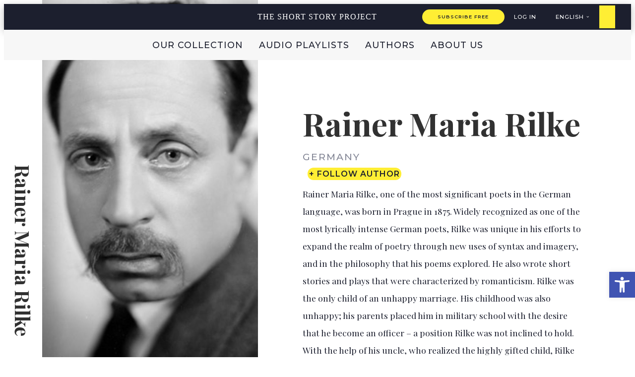

--- FILE ---
content_type: text/css
request_url: https://shortstoryproject.com/wp-content/themes/bootscore-child/style.css?ver=202601151626
body_size: 13453
content:
/*
 Theme Name:   Bootscore Child
 Description:  Bootscore Child Theme
 Author:       Bootscore
 Author URI:   https://bootscore.me
 Template:     bootscore
 Version:      6.0.0
 Requires at least: 5.0
 Tested up to: 6.6
 Requires PHP: 7.4
 License: MIT License
 License URI: https://github.com/bootscore/bootscore-child/blob/main/LICENSE
 Text Domain:  bootscore
*/

/*
All style editing is done via /assets/scss/_bootscore_custom.scss
*/

/* Fonts  */
@import url("https://fonts.googleapis.com/css2?family=Playfair+Display:ital,wght@0,400..900;1,400..900&display=swap");
@import url("https://fonts.googleapis.com/css2?family=Montserrat:ital,wght@0,100..900;1,100..900&family=Playfair+Display:ital,wght@0,400..900;1,400..900&display=swap");
@import url("https://fonts.googleapis.com/css2?family=Assistant:wght@200..800&display=swap");
@import url("https://fonts.googleapis.com/css2?family=Assistant:wght@200..800&family=Frank+Ruhl+Libre:wght@300..900&display=swap");
/*@import url("/wp-content/themes/bootscore-child/assets/fonts/MargaliotMFW-Bold.woff2");*/

@font-face {
  font-family: "Margaliot";
  src: url("assets/fonts/Margaliot-Medium.woff2") format("woff2");
  font-weight: 400;
  font-style: normal;
}

@font-face {
  font-family: "Margaliot";
  src: url("assets/fonts/Margaliot-Medium.woff2") format("woff2");
  font-weight: 500;
  font-style: normal;
}

@font-face {
  font-family: "Margaliot";
  src: url("assets/fonts/Margaliot-Bold.woff2") format("woff2");
  font-weight: 600;
  font-style: normal;
}
@font-face {
  font-family: "Margaliot";
  src: url("assets/fonts/Margaliot-Bold.woff2") format("woff2");
  font-weight: 700;
  font-style: normal;
}

@font-face {
  font-family: "Margaliot";
  src: url("assets/fonts/Margaliot-Italic.woff2") format("woff2");
  font-weight: 400;
  font-style: italic;
}

:root {
  --color-primary-bg: #1c1f2e;
  --color-secondary-bg: #fff;
  --color-third-bg: #85e9e1;
  --color-fourth-bg: #f7f7f7;
  --color-fifth-bg: #ffee34;
  --color-primary-text: #1c1f2e;
  --color-secondary-text: #fff;
  --color-gold-text: #D49149;
  --color-gray-text: #848796;
  --color-notif-success: #3c763d;
  --background-notif-success: #dff0d8;
  --border-notif-success: #cae6be;
  --color-notif-warning: #8a6d3b;
  --background-home: #F6F4F1;
  --background-notif-warning: #fcf8e3;
  --border-notif-warning: #f9f0c3;
  --main-background-color: #F6F4F1;
  --color-filter-first: #f1f1f1;
  --color-light: #ffffff;
  --color-border: #cecece;

  --font-family-primary: "Montserrat", sans-serif;
  --font-family-secondary: "Playfair Display", sans-serif;
  --font-family-third: "Assistant", sans-serif;
  --font-family-custom-first: "Margaliot", sans-serif;

  --border-color-primary: #1c1f2e;
  --button-border-radius: 50px;
  --button-padding: 0.4em 2em;
  --text-shadow-default: 0px 0px 10px rgba(0, 0, 0, 0.3);
  --background-gradient-overlay: linear-gradient(180deg,
      #1c1f2e00 0%,
      #1c1f2e 92%);

  --font-weight-thin: 100;
  --font-weight-extra-light: 200;
  --font-weight-light: 300;
  --font-weight-normal: 400;
  --font-weight-medium: 500;
  --font-weight-semibold: 600;
  --font-weight-bold: 700;
  --font-weight-extra-bold: 800;
  --font-weight-black: 900;

  --font-size-xxs: 0.5em;
  /* +- 8px */
  --font-size-xs: 0.6em;
  /* +- 9.6px */
  --font-size-s: 0.7em;
  /* +- 12px */
  --font-size-sm: 0.8em;
  /* +- 12.8px */
  --font-size-md-sm: 0.9em;
  /* +- 14px */
  --font-size-base: 1em;
  /* +- 16px */
  --font-size-md: 1.1em;
   /* +- 18px */
  --font-size-md-lg: 1.15em;
  /* +- 19px */
  --font-size-lg: 1.2em;
  /* +- 20px */
  --font-size-xl-sm: 1.4em;
  /* +- 22.4px */
  --font-size-xl: 1.5em;
  /* +- 24px */
  --font-size-xl-lg: 1.6em;
  /* +- 25.6px */
  --font-size-xxl: 1.75em;
  /* +- 28px */
  --font-size-2xl: 1.9em;
  /* +- 30.4px */
  --font-size-3xl: 2em;
    /* +- 32px */
  --font-size-2-5xl: 2.3em;
  /* +- 32px */
  --font-size-4xl: 2.3em;
  
  /* +- 36px */
  --font-size-5xl: 2.5em;
  /* +- 40px */
  --font-size-5-5xl: 2.75em;
  /* +- 44px */
  --font-size-6xl: 3em;
  /* +- 48px */
  --font-size-7xl: 3.5em;
  /* +- 56px */
  --font-size-8xl: 4em;
  /* +- 64px */
  --font-size-9xl: 4.5em;
  /* +- 72px */

}


.highlighterd_yellow {
  background: var(--color-fifth-bg);
  padding: 0 0.1em;
}

html[lang="ar"]:root,
html[lang="he-IL"]:root {
  --font-size-xxs: 0.6em;
  /* ~9.6px */
  --font-size-xs: 0.7em;
  /* ~11.2px */
  --font-size-s: 0.85em;
  /* ~13.6px */
  --font-size-sm: 0.95em;
  /* ~15.2px */

  --font-size-base-rtl: 1em;
  /* ~19.2px */
  --font-size-md-sm: 1.1em;
  /* ~17.6px */
  --font-size-base: 1.2em;
  /* ~19.2px */
  --font-size-md-lg: 1.25em;
  /* +- 19px */
  --font-size-md: 1.35em;
  /* ~21.6px */
  --font-size-lg: 1.5em;
  /* ~24px */
  --font-size-xl-sm: 1.7em;
  /* ~27.2px */
  --font-size-xl: 1.9em;
  /* ~30.4px */
  --font-size-xl-lg: 2.1em;
  /* ~33.6px */
  --font-size-xxl: 2em;
  /* ~38.4px */
  --font-size-2-5xl: 2.5em;
    /* ~38.4px */
  --font-size-2xl: 2.6em;
  /* ~41.6px */
  --font-size-3xl: 2.9em;
  /* ~46.4px */
  --font-size-4xl: 3.2em;
  /* ~51.2px */
  --font-size-5xl: 3.5em;
  /* ~56px */
  --font-size-5-5xl: 3.75em;
  /* +- 60px */
  --font-size-6xl: 4em;
  /* ~64px */
  --font-size-7xl: 4.5em;
  /* ~72px */
  --font-size-8xl: 5.2em;
  /* ~83.2px */
  --font-size-9xl: 5.8em;
  /* ~92.8px */


}



html[lang="he-IL"] {
  --font-family-primary: "Assistant", sans-serif;
  --font-family-secondary: "Margaliot", sans-serif;
}

html[lang="ar"] {
  --font-family-primary: "Assistant", Sans-serif;
  --font-family-secondary: "Assistant", Sans-serif;
}

.font-montserrat {
  font-family: var(--font-family-primary);
}

.font-playfair {
  font-family: "Playfair Display", Sans-serif;
}

.no-body-scroll {
  overflow: hidden;

  .search-button .mobile-only,
  .header-title .mobile-only {
    display: none;
  }
}

h1:not([class]),
h2:not([class]),
h3:not([class]),
h4:not([class]),
h5:not([class]),
p:not([class]) {
  padding: 0;
  margin: 0;
}

.reset-filter-button {
  cursor: pointer;
}

.ssp-site-content {
  background: var(--main-background-color);
}
.max-2560 {
  max-width: 2560px;
  margin: 0 auto;
}

.max-2828 {
  max-width: 2828px;
  margin: 0 auto;
}

.pt-3rem {
  padding-top: 3rem;
}

.pt-4rem {
  padding-top: 4rem;
}
/*** country tags bg color ***/

.editors_choice_country, .story_country_tag {
    background-color: #897E01; /* default */
}

.country_tag_bg_1 {
  background-color: #554BDE;
}
.country_tag_bg_2 {
  background-color: #22A2FD;
}
.country_tag_bg_3 {
  background-color: #8B4BDE;
}
.country_tag_bg_4 {
  background-color: #DC4BDE;
}
.country_tag_bg_5 {
  background-color: #897E01;
}
.country_tag_bg_6 {
  background-color: #C71316;
}
.country_tag_bg_7 {
  background-color: #0BA8BA;
}
.country_tag_bg_8 {
  background-color: #0B7DBA;
}
.country_tag_bg_9 {
  background-color: #0E9568;
}

/* Animation : */

.raise-animation {
  transition: transform 0.5s ease;

  &:hover {
    transform: translateY(-0.5em);
  }
}

@keyframes icon-rotate {
  0% {
    transform: rotate(-25deg);
  }

  100% {
    transform: rotate(25deg);
  }
}

.animate-icon-rotate {
  animation: icon-rotate 1s linear alternate-reverse infinite;
  transform-origin: center;
}

/* Arrow Pulse */
@keyframes arrow-pulse {
  0% {
    transform: scale(0.93);
  }

  100% {
    transform: scale(1.07);
  }
}

.arrow-pulse {
  animation: arrow-pulse 1s ease-in-out 1s infinite alternate none running;
}

/* Button Pulse */

@keyframes button-pulse {

  0%,
  100% {
    transform: scale(1);
  }

  50% {
    transform: scale(1.03);
  }
}

.button-pulse {
  animation: button-pulse 2s infinite;
}

/* Headphones Pulse */

@keyframes headphones {
  0% {
    transform: scale(0.93);
  }

  100% {
    transform: scale(1.07);
  }
}

.headphones-pulse {
  animation: headphones 1s infinite ease-in-out alternate;
}

/* Animate Arrow Bounce */

@keyframes bounce-arrow {
  0% {
    transform: translateY(0);
    /* Initial position */
  }

  70% {
    transform: translateY(8px);
    /* Smooth downward motion */
    animation-timing-function: ease-in;
    /* Slow down as it moves down */
  }

  100% {
    transform: translateY(0);
    /* Fast upward motion */
    animation-timing-function: ease-out;
    /* Speed up as it moves up */
  }
}

.animate-arrow-bounce {
  animation: bounce-arrow 1.5s infinite;
}

/* Animate Button Pulse */

@keyframes button-dance {

  5%,
  50% {
    transform: scale(1);
  }

  10% {
    transform: scale(0.9);
  }

  15% {
    transform: scale(1.15);
  }

  20% {
    transform: scale(1.15) rotate(-5deg);
  }

  25% {
    transform: scale(1.15) rotate(5deg);
  }

  30% {
    transform: scale(1.15) rotate(-3deg);
  }

  35% {
    transform: scale(1.15) rotate(2deg);
  }

  40% {
    transform: scale(1.15) rotate(0);
  }
}

@keyframes button-hover-pulse {
  50% {
    transform: scale(1.1);
  }
}

.animate-button-pulse {
  animation: button-dance 4s infinite;
  /* Анимация по умолчанию */
  transition: transform 0.3s ease;
  /* Плавный переход при наведении */

  &:hover {
    animation: button-hover-pulse 0.5s infinite;
    /* Анимация пульсации */
  }
}

/* Animate Button Rotate */

@keyframes button-rotate-hover {
  0% {
    transform: rotate(0deg) translate3d(0, 0, 0);
  }

  25% {
    transform: rotate(3deg) translate3d(0, 0, 0);
  }

  50% {
    transform: rotate(-3deg) translate3d(0, 0, 0);
  }

  75% {
    transform: rotate(1deg) translate3d(0, 0, 0);
  }

  100% {
    transform: rotate(0deg) translate3d(0, 0, 0);
  }
}

@keyframes button-hover-text {
  0% {
    transform: translate3d(0, 0, 0) translateZ(0);
  }

  25% {
    transform: translate3d(4px, 0, 0) translateZ(0);
  }

  50% {
    transform: translate3d(-3px, 0, 0) translateZ(0);
  }

  75% {
    transform: translate3d(2px, 0, 0) translateZ(0);
  }

  100% {
    transform: translate3d(0, 0, 0) translateZ(0);
  }
}

.animate-button-rotate:hover {
  animation: button-rotate-hover 0.7s ease-in-out both;

  p {
    animation: button-hover-text 0.7s ease-in-out both;
  }
}

/* *----------------------* */

/* Default Classes */
.opacity-0 {
  opacity: 0;
  pointer-events: none;
}

.ssp-page-background {
  background-color: var(--main-background-color);
}

.link-tile-wrap {
  cursor: pointer;

  & .proposed-story-title,
  .slide-backout-image,
  .slide-title,
  .author-card__link,
  .author-card__image,
  .author-card__name,
  .audio-card__image {
    cursor: pointer;
  }
}

.hover-highlight {
  cursor: pointer;
  transition: 0.8s;

  &:hover {
    color: #1c1f2e;
    fill: #1c1f2e;
    background-color: #85e9e1;
  }
}

.link-genre {
  font-family: var(--font-family-primary);
  color: var(--color-primary-bg);
  text-decoration: none;
  font-size: var(--font-size-base);
}

.reset-wrapper {
  display: flex;
  align-items: center;
  justify-content: center;
  margin-bottom: 40px;

  .reset-filter-button {
    background: transparent;
    text-transform: uppercase;
    border-width: 0px;
    font-family: var(--font-family-primary);
    font-size: var(--font-size-base);
    letter-spacing: 1px;
  }
}

.audio-icon,
.ssp-icon {
  height: 24px;
  width: 24px;
}

.white-button,
.yellow-button {
  text-decoration: none;
  border-radius: var(--button-border-radius);
  background-color: var(--color-fifth-bg);
  text-transform: uppercase;
  color: #1c1f2e;
  font-family: var(--font-family-primary);
  font-weight: var(--font-weight-semibold);
  text-align: center;
  border: solid #02010100;
  letter-spacing: 1px;
}

.white-button {
  background-color: var(--color-secondary-bg);
}

.nav-link,
.link {
  text-decoration: none;
  text-transform: uppercase;
  color: #fff;
  letter-spacing: 1px;
}

.mobile-only {
  display: none;
}

.desktop-only {
  display: flex;
}

.offcanvas-header {
  display: none;
}

.ssp-pagination-wrap {
  margin-bottom: 2rem;
}

.ssp-pagination {
  display: flex;
  justify-content: center;
  gap: 16px;
  flex-wrap: wrap;
  width: 100%;

  .page-numbers {
    &:not(.dots) {
      border-radius: 50px;
      border: none;
      background-color: #ffee34;
      padding: 6px 14px;
      color: var(--color-primary-text);
      text-decoration: none;
      font-family: var(--font-family-primary);
      font-size: var(--font-size-md-sm);
      font-weight: var(--font-weight-semibold);

      &:hover {
        background-color: #85e9e1;
      }
    }
  }

  .page-numbers:not(.dots).current {
    cursor: pointer;
    background-color: #85e9e1;
  }

  .dots {
    align-content: center;
  }
}

.add_archive_story {
  position: absolute;
  left: 2rem;
  top: 2rem;
  z-index: 2;
}

.short_text_content {
  position: absolute;
  bottom: 0;
  width: 100%;
  padding: 1rem;
  background-color: rgba(0, 0, 0, 0.5);
  height: auto;
  box-sizing: border-box;
  z-index: 1;
  font-size: var(--font-size-lg);
  text-align: start;

  opacity: 0;
  transform: translateY(100%);
  transition: opacity 0.5s ease, transform 0.5s ease;
  pointer-events: none;
}

html[lang="ar"],
html[lang="he-IL"] {
  .add_archive_story {
    right: 2rem;
    left: unset;
    top: 2.5rem;
  }

  .short_text_content {
    font-size: var(--font-size-base);
    font-family: var(--font-family-primary);
  }
}

@media (min-width: 768px) {
  .hover_story_info {
    &:hover {

      .short_text_content {
        opacity: 1;
        transform: translateY(0);
        pointer-events: auto;
      }
    }
  }
}

@media (max-width: 1024px) {
  .add_archive_story {
    top: 1rem;
    left: 1rem;
  }

  html[lang="ar"],
  html[lang="he-IL"] {
    .add_archive_story {
      right: 1rem;
      top: 1rem;
    }
  }
}

@media (max-width: 768px) {
  .mobile-hidden {
    display: none;
  }

  .mobile_story_info {
    .add_archive_story {
      display: block;
    }

    .short_text_content {
      opacity: 1;
      transform: translateY(0);
      pointer-events: auto;
    }
  }
}

/* *------------------* */

/* Common Blocks : */
#page {
    min-height: 100vh;
    display: flex;
    flex-direction: column;
    justify-content: space-between;
}

#content {
flex-grow: 1
}
/* SSP Slide */

html[lang="he-IL"] {
  .slide-country-label {
    right: 0;
    left: unset;
  }
}

.ssp-slide {
  box-sizing: border-box;
  display: flex;
  min-height: 320px;
  background-color: var(--color-fourth-bg);
  transition: 0.4s;

  &:hover {
    box-shadow: 0px 25px 50px -4px rgba(47.99999999999999, 61.00000000000001, 81.99999999999999, 0.26);
  }
}

.slide-image {
  display: flex;
  background-repeat: no-repeat;
  background-position: center;
  background-size: cover;
  width: 50%;
  position: relative;
}

.slide-backout-image {
  background-image: linear-gradient(180deg,
      #f7f7f700 15%,
      var(--color-primary-bg) 92%);
  opacity: 0.89;
  width: 100%;
  display: flex;
  align-items: flex-end;
  text-decoration: none;
  color: var(--color-primary-bg);
  padding: 10px;
}

.slide-country-label {
  background-color: var(--color-secondary-bg);
  opacity: 0.8;
  position: absolute;
  top: 20px;
  left: 0;
  padding: 4px 8px;
  font-family: var(--font-family-primary);
  font-weight: var(--font-weight-normal);
  font-size: var(--font-size-base);
}

.read-time-swiper {
  width: 30%;
  font-family: var(--font-family-primary);
  font-size: var(--font-size-md-sm);
  font-weight: var(--font-weight-medium);
  display: flex;
  color: var(--color-secondary-text);
  gap: 8px;
  align-items: center;

  .ssp-icon {
    height: 23px;
  }
}

.slide-content {
  box-sizing: border-box;
  width: 50%;
  display: flex;
  flex-direction: column;
  justify-content: space-between;
  padding: 1.4em 1em;
  background-color: var(--color-secondary-bg);
}

.slide-author {
  display: block;
  color: var(--color-primary-text);
  font-family: var(--font-family-primary);
  font-size: var(--font-size-md-sm);
  font-weight: var(--font-weight-medium);
  text-transform: uppercase;
  line-height: 1.3em;
  letter-spacing: 1px;
  text-decoration: none;
}

.slide-title {
  display: block;
  font-family: var(--font-family-secondary);
  color: var(--color-primary-text);
  font-size: var(--font-size-xl-sm);
  font-weight: var(--font-weight-extra-bold);
  letter-spacing: 0.3px;
  text-decoration: none;
  word-break: break-word;
  -webkit-line-clamp: 4;
  -webkit-box-orient: vertical;
  overflow: hidden;
  display: -webkit-box;
}

.slide-tags {
  display: block;
  font-family: var(--font-family-primary);
  font-size: var(--font-size-md-sm);
}

.slide-button {
  display: flex;
  margin-top: 16px;
  font-size: var(--font-size-sm);
  padding: 4px;
  justify-content: center;
  width: 50%;
  padding: 0.1em;
}

@media (max-width: 768px) {
  .ssp-slide {
    flex-direction: column;
  }

  .slide-image {
    width: 100%;
    min-height: 36vh;
  }

  .slide-content {
    width: auto;
  }

  .slide-button {
    display: none;
  }
}

/* Story Swiper */

.ssp_story_swiper {
  width: 100%;

  .story_swiper_wrapper {
    display: flex;
    align-items: center;
    min-height: 500px;

    .ssp-story_slide {
      display: flex;
      transition: all 0.3s;
      padding: 1rem;
      justify-content: space-between;

      &:hover {
        opacity: 1;

        .story_item_name {
          display: block;
        }
      }

      .story_item_name {
        max-height: 195px;
        font-size: var(--font-size-xl);
        display: -webkit-box;
        -webkit-line-clamp: 1;
        line-clamp: 1;
        -webkit-box-orient: vertical;
        overflow: hidden;
      }

      .story_item_writer_link {
        color: var(--color-secondary-text);
        text-decoration: none;

        &:hover {
          text-decoration: underline;
        }
      }

      .story_item_time {
        font-size: var(--font-size-base);
      }
    }
  }
}


.ssp_story_swiper_new {
  width: 100%;
  font-family: var(--font-family-primary);
  transition: all 0.3s;

  .story_item_info_wrap {
    position: relative;
    bottom: 0;
    transition: all 0.3s;

    p{
      padding-bottom: 2px;
    }
  }

  .story_swiper_wrapper {
    display: flex;
    align-items: center;
    /* min-height: 360px; */
    min-height: 304px;

    .ssp-story_slide {
      display: flex;
      /*transition: all 0.3s;*/
      padding: 0.8rem 0;

      &:hover {
        opacity: 1;

        .story_item_name {
          /*display: block;*/
        }
      }

      .story_item_name {
        max-height: 48px;
        font-size: var(--font-size-lg);
        display: -webkit-box;
        -webkit-line-clamp: 2;
        line-clamp: 2;
        -webkit-box-orient: vertical;
        overflow: hidden;
        font-family: var(--font-family-primary);
      }

      .story_item_writer_link {
        color: var(--color-gold-text);
        text-decoration: none;
        font-size: var(--font-size-sm);
        letter-spacing: 0.15em;

        &:hover {
          text-decoration: underline;
        }
      }

      .story_item_countries {
        font-size: var(--font-size-base);
        font-family: var(--font-family-primary);
      }

      .story_item_time {
        font-size: var(--font-size-base);
      }
    }
  }

  .story_item_image_wrap{
    position: relative;
    width: 100%;
    height: 100%;
    max-width: 145px;
    max-height: 145px;
    margin-bottom: 1rem;
    aspect-ratio: 1/1;
  }

  .story_item_image{
    width: 100%;
    height: 100%;
    border-radius: 50%;
    overflow: hidden;
  }

  .story_item_image img {
    width: 100%;
    height: 100%;
    object-fit: cover;
    border-radius: 50%;
    transition: all 0.3s ease;
  }
  .story_item_listen {
    width: 30px;
    height: 30px;
    position: absolute;
    top: 8%;
    right: 8%;
  }  
  .story_item_listen img {
    width: 100%;
    height: 100%;
    transition: all 0.3s ease;

  }
}
.ssp-story_item_new:hover .story_item_image > img{
    transform: scale(1.2);
    z-index: 10;
    opacity: 1;
}

.ssp-story_item_new:hover .story_item_listen > img{
    transform: scale(0.9);
    z-index: 10;
    opacity: 1;
}

.ssp-story_item_new:hover .story_item_info_wrap{
  bottom: 0.6em;
}

@media (min-width: 768px) {
  .ssp_story_swiper .story_swiper_wrapper .ssp-story_slide:hover {
    transform: scale(1.2);
    z-index: 10;
    opacity: 1;
  }

  .ssp_story_swiper_new .story_swiper_wrapper .ssp-story_slide:hover {

  }
}

@media (max-width: 768px) {
  .ssp_story_swiper {

    .story_swiper_wrapper {
      min-height: 400px;
    }
  }

  /* .ssp_story_swiper_new {

    .story_swiper_wrapper {
      min-height: 316px;
    }
  } */
}

/* Playlist and Subscription Blocks */

/* Playlist Swiper */
.ssp_playlist_swiper {
  width: 100%;

  .playlist_swiper_wrapper {
    display: flex;
    align-items: center;
    min-height: 380px;
  }
}

.ssp_playlist_swiper .ssp-playlist_slide {
  background-repeat: no-repeat;
  background-position: center;
  background-size: cover;
  display: flex;
  min-height: 200px;
  aspect-ratio: 1 / 0.6;
  transition: all 0.5s ease;
  align-items: end;
  padding: 1em;
  box-sizing: border-box;
  gap: 8px;
  text-decoration: none;
}

.ssp_playlist_swiper_new {
  position: relative;
  width: 100%;
}

.ssp_playlist_swiper_new .ssp-playlist_slide.ssp-playlist_slide_new {
  display: flex;
  flex-direction: column;
  align-items: start;
  gap: 8px;
  align-items: end;
  padding: 0em;
  box-sizing: border-box;

  text-decoration: none;
  /*transition: all 0.5s ease;*/
}
.ssp-playlist_slide_new .playlist-slide-image-wrap {
  height: 162px;
  width: 162px;
  margin: 0 auto;
  position: relative;
}

@media (max-width: 767px) {
.ssp-playlist_slide_new .playlist-slide-image-wrap {
  height: 200px;
  width: 200px;
}
}

.ssp-playlist_slide_new .playlist-slide-image {
  object-fit: cover;
  width: 80%;
  height: 80%;
  border-radius: 20px;
  position: absolute;
  bottom: 0;
  transition: all 0.3s ease-in-out;
}
img.playlist-slide-image.image-layer-1 {
  left: 10%;
  z-index: 8;
}
img.playlist-slide-image.image-layer-2 {
  bottom: 11%;
  left: 22%;
  z-index: 5;
  left: 10%;
  transform: scale(0.9);
}
img.playlist-slide-image.image-layer-3 {
  bottom: 20%;
  left: 4%;
  z-index: 3;
  left: 10%;
  transform: scale(0.8);
}
/*
.ssp-playlist_slide_new:hover img.playlist-slide-image.image-layer-2{
  left: 10%;
  transform: scale(0.9);
}
.ssp-playlist_slide_new:hover img.playlist-slide-image.image-layer-3{
  left: 10%;
  transform: scale(0.8);
}
*/
.ssp-playlist_slide_new .slide-playlist-audio-icon-wrap img{
  transition: all 0.3s ease-in-out;
}
.ssp-playlist_slide_new:hover .slide-playlist-audio-icon-wrap img{
  transform: scale(1.2);
}

img.default-cover-2 {
  filter: brightness(116%) contrast(81%) saturate(97%) blur(0px) hue-rotate(221deg);
}
img.default-cover-3 {
  filter: brightness(61%) contrast(100%) saturate(90%) blur(0px) hue-rotate(89deg);
}


.ssp-playlist_slide_new  .playlist-slide-info {
  width: 100%;
}

.slide-playlist-name-wrap {
  height: calc(1.4rem * 2);
  margin-top: 0.8rem;
  margin-bottom: 0.3rem;
}

.ssp-playlist_slide_new  .playlist-slide-info .slide-playlist-name, .audio-card-wrapper  .playlist-slide-info .slide-playlist-name {
  font-family: var(--font-family-primary);
  font-size: var(--font-size-md);
  color: var(--color-primary-text);
  font-weight: var(--font-weight-semibold);
  text-align: center;
  display: -webkit-box;
  -webkit-line-clamp: 2;
  -webkit-box-orient: vertical;
  overflow: hidden;
  text-overflow: ellipsis;
  line-height: 1.4rem;
  max-height: calc(1.4rem * 2);
  text-decoration: underline transparent;
  transition: all 0.3s ease-in-out;
}
.ssp-playlist_slide_new:hover .playlist-slide-info .slide-playlist-name {
      text-decoration: underline var(--color-primary-text);
}

.ssp-playlist_slide_new .playlist-slide-info .slide-playlist-tags {
  color: var(--color-gold-text);
  text-align: center;
}

.playlist_swiper_wrapper_new.playlist_swiper_wrapper {
  align-items: initial; 
  min-height: initial;
}

.slide-playlist-audio-icon-wrap {
  position: absolute;
  z-index: 10;
  top: 28%;
  right: 18%;
}
.slide-playlist-play-icon-wrap {
  position: absolute;
  bottom: 5%;
  left: 20%;
  z-index: 8;
  opacity: 0;
  transition: all 0.3s ease-in-out;
}
.ssp-playlist_slide_new:hover .slide-playlist-play-icon-wrap {
  opacity: 1;
}
.see-all-playlists-link, .story_swiper_blue_button {
  text-decoration: none;
  font-family: var(--font-family-primary);
  font-size: var(--font-size-sm);
  font-weight: var(--font-weight-bold);
  color: var(--color-light);
  background: var(--color-primary-bg);
  display: flex;
  align-items: center;
  margin-top: 0.5rem;
  padding: 0.5rem 2rem;
  border-radius: 20px;
  transition: all 0.3s ease-in-out;
}
.see-all-playlists-link:hover, .story_swiper_blue_button:hover {
    padding: 0.6rem 2.4rem;
}
.story_swiper_blue_button{
    margin-top: 2rem;
    display: inline-block;
}

@media screen and (max-width: 768px) {
  .ssp-playlist_slide_new img.playlist-slide-image.image-layer-2{
    left: 10%;
    transform: scale(0.9);
  }
  .ssp-playlist_slide_new img.playlist-slide-image.image-layer-3{
    left: 10%;
    transform: scale(0.8);
  }
}

html[dir="rtl"]{

  .slide-playlist-audio-icon-wrap {
    right: initial;
    left: 18%
  }
  .slide-playlist-play-icon-wrap {
    left: initial;
    right: 20%;
  }
  .ssp_story_swiper_new {
    & .story_swiper_wrapper {
        & .ssp-story_slide {
          .story_item_name {
            max-height: 64px;
          }
        }
    }
  }
}

/*
.ssp-playlist_slide::before {
  content: "";
  position: absolute;
  top: 0;
  left: 0;
  width: 100%;
  height: 100%;
  background: linear-gradient(180deg,
      #f7f7f700 15%,
      var(--color-primary-bg) 92%);
}*/

.playlist-slide-info {
  display: flex;
  flex-direction: column;
  justify-content: end;
  flex-grow: 1;
  z-index: 1;

  .slide-playlist-name {
    font-family: var(--font-family-secondary);
    font-size: var(--font-size-base);
    text-transform: capitalize;
    color: var(--color-secondary-text);
    word-break: break-word;
    margin: 0;
  }

  .slide-playlist-tags {
    font-family: var(--font-family-primary);
    font-size: var(--font-size-s);
    font-weight: var(--font-weight-medium);
    text-transform: uppercase;
    letter-spacing: 1px;
    word-break: break-all;
    color: var(--color-secondary-text);
    margin: 0.5em 0;
  }
}

.play-audio-icon {
  display: flex;
  align-items: end;
  padding: 0.5em;
  background-color: var(--color-secondary-bg);
  border-radius: 50px;
  z-index: 1;

  .ssp-icon {
    width: 16px;
    height: 16px;
  }
}

img.story-slide-image {
  width: 100%;
  object-fit: cover;
}

.story_swiper_bottom_container {
    overflow: hidden;
}

.story_swiper_bottom_slide_wrap {
    /*max-width: 292px;*/
    display: flex;
    flex-direction: column;
    clip-path: inset(0 round 15px);
    transform: translateZ(0);
    background: var(--color-light);
    overflow: hidden;
    transition: transform 0.15s ease;
}

/*
.story_swiper_bottom .swiper-wrapper {
    margin-left: -130px;
}
*/
.story-slide-image-wrap {
    /*width: 292px;*/
    height: 204px;
    display: flex;
    position: relative;
}

.story_swiper_bottom_slider_nav{
  display: flex;
  gap: 1rem;
  margin: 3rem 0;
  justify-content: center;
  align-items: center;
}
.swiper-new-button-prev, .swiper-new-button-next{
  cursor: pointer;
  transition: all 0.3s ease-in-out;
}
.swiper-new-button-prev:hover, .swiper-new-button-next:hover{
  filter: invert(64%) sepia(48%) saturate(561%) hue-rotate(348deg) brightness(89%) contrast(86%);
}

html[dir="rtl"] {

  .swiper-new-button-prev, .swiper-new-button-next {
    transform: rotate(180deg);
  }
}

.quote-story-slide:not(:last-child) {
  border-right: 1px solid var(--border-color-primary);
}


@media screen and (max-width: 768px) {
  .story_swiper_bottom_container {
    padding-bottom: 4rem;
  }
}
@media screen and (max-width: 539px) {
  .story_swiper_bottom_slide_wrap {
    justify-self: center;
  }
  .story_swiper_bottom .swiper-wrapper {
    margin: 0;
  }
  .story_swiper_bottom_slide_wrap {
    max-width: 100%;
    width: 100%;
  }
  .story-slide-image-wrap {
    width: 100%; 
  }
}


.new-slide-info-info {
  display: flex;
  flex-direction: column;
  justify-content: end;
  flex-grow: 1;
  z-index: 1;
}

.new-slide-main-title {
  font-family: var(--font-family-primary);
  font-size: var(--font-size-md);
  color: var(--color-primary-text);
  font-weight: var(--font-weight-bold);
  display: -webkit-box;
  -webkit-line-clamp: 2;
  -webkit-box-orient: vertical;
  overflow: hidden;
  text-overflow: ellipsis;
  line-height: 1.4rem;
  max-height: calc(1.4rem * 2);
  text-decoration: underline transparent;
  transition: all 0.3s ease-in-out;
}

.new-slide-yellow-title {
  font-family: var(--font-family-primary);
  font-size: var(--font-size-sm);
  font-weight: var(--font-weight-medium);
  text-transform: uppercase;
  letter-spacing: 1px;
  /* word-break: break-all; */
  color: var(--color-gold-text);
  margin: 0.5em 0;
  text-decoration: none;
  text-decoration: underline transparent;
  transition: all 0.3s ease-in-out;
  z-index: 2;
}

a.new-slide-yellow-title:hover {
  text-decoration: underline var(--color-gold-text);
}

/*.new-slide-info {
    display: flex;
    flex-direction: column;
    justify-content: end;
    flex-grow: 1;
    z-index: 1;
    padding: 0rem 2rem 1rem 2rem;
}*/
.new-slide-info {
    display: flex;
    flex-direction: column;
    height: 158px;
	max-height:159px;
    flex-grow: 1;
    z-index: 1;
    padding: 1rem 2rem 1rem 2rem;
}
/*.new-slide-name-wrap {
    position: relative;
    top: 0;
    height: calc(1.4em * 2);
    margin-top: 0.8rem;
    transition: all 0.5s ease-in-out;
}*/

.new-slide-name-wrap {
    position: relative;
    top: 0;
    margin-top: 0.8rem;
    transition: all 0.5s ease-in-out;
}

.slider_story_time {
  display: flex;
  gap: 8px;
  z-index: 1;
  align-items: center;
  font-family: var(--font-family-primary);
  font-size: var(--font-size-md-sm);
  font-weight: var(--font-weight-medium);
}
.slider_story_time .ssp-icon {
    width: 16px;
    height: 16px;
}
/*.new-slide-info .slider_story_time{
  margin-top: 2rem;
  transition: all 0.5s ease-in-out;
}*/

.new-slide-info .slider_story_time{
  display: flex;
  flex-grow: 1;
  align-items:end;
  transition: all 0.5s ease-in-out;
}

.swiper_slider_nav_wrap{
    display: flex;
    gap: 1rem;
    margin: 1rem 0;
    justify-content: center;
    align-items: center;
}

.story_slide_icons_wrap {
    display: flex;
    position: absolute;
    top: 1rem;
    right: 1rem;
    z-index: 11;
    gap: 0.5rem;
}
.story_slide_icons_wrap .audio-icon-new {
  width: 24px;
  height: 24px;
  background: url(/wp-content/themes/bootscore-child/icons/headphones-icon-yellow.svg);
  background-size: contain;
  background-repeat: no-repeat;
  transition: all 0.3s ease-in-out;
}
.story_slide_icons_wrap .ssp-icon-new{
  width: 22px;
  height: 22px;
}

.story_slide_descr_wrap{
  background: #E9E5E0;
  width: 100%;
  position: absolute;
  top: -100%;
  transition: all 0.5s ease-in-out;
  font-family: var(--font-family-primary);
  font-size: var(--font-size-base);
  font-weight: var(--font-weight-medium);
  height: 67%;
  z-index: 10;
}
.story_slide_descr_wrap_inner {
  padding: 2rem 1rem;
  height: calc(1.4rem * 4);
  position: absolute;
  top: 50%;
  transform: translateY(-50%);
}
.story_slide_descr_wrap_text {
  display: -webkit-box;
  -webkit-line-clamp: 4;
  -webkit-box-orient: vertical;
  overflow: hidden;
  text-overflow: ellipsis;
  line-height: 1.4em;
  max-height: calc(1.4em * 4);
}
.story_swiper_bottom_slide_writer_link {
  position: relative;
  top: 0;
  transition: all 0.5s ease-in-out;
}
.opacity-0 {
  opacity: 0;
}
@media (max-width: 768px) {
  .story_swiper_bottom_slide_wrap:active, .fresh_arivals_story_item:active, .editors_choice_story_item:active, .story_swiper_bottom_slide_wrap:hover, .fresh_arivals_story_item:hover, .editors_choice_story_item:hover  {
    transform: scale(0.95);
  }
  /* .editors_choice_descr_wrap, .fresh_arivals_descr_wrap{
    display: none;
  } */
}
@media (min-width: 769px) {
  .story_swiper_bottom_slide_wrap:hover .story_slide_descr_wrap {
    top: 0;
  }
  .story_swiper_bottom_slide_wrap:hover .new-slide-info .slider_story_time {
    opacity: 0;
  }
  .story_swiper_bottom_slide_wrap:hover .new-slide-info .new-slide-name-wrap {
    top: 3rem;
  }
  .story_swiper_bottom_slide_wrap:hover .new-slide-info .story_swiper_bottom_slide_writer_link {
    top: 3.5rem;
  }
  .story_swiper_bottom_slide_wrap:hover .story_slide_icons_wrap .audio-icon-new {
    opacity: 1;
  }
  .story_swiper_bottom_slide_wrap:hover .new-slide-main-title {
    text-decoration: underline var(--color-primary-text);
  }
}


/*
@media (min-width: 768px) {
  .ssp_playlist_swiper .ssp-playlist_slide {
    &:hover {
      transform: scale(1.5);
      z-index: 10;
    }
  }
}*/

@media (max-width: 768px) {
  .ssp_playlist_swiper {
    .playlist_swiper_wrapper {
      min-height: 400px;
    }
  }
}

/* **************** */
.subscription-section,
.playlist-section {
  background-repeat: no-repeat;
  background-size: 28% auto;
  transition: background-position 0.1s ease-out;
  background-color: var(--color-third-bg);
  display: flex;
  flex-direction: column;
  align-items: center;
  justify-content: space-evenly;
  padding: 2em;
  min-height: 256px;
}

.subscription-title,
.playlist-title {
  display: flex;
  color: var(--color-primary-bg);
  font-family: var(--font-family-secondary);
  font-size: var(--font-size-2-5xl);
  /* font-weight: var(--font-weight-bold); */
  text-transform: capitalize;

  p {
    display: flex;
    column-gap: 8px;
    flex-wrap: wrap;
    justify-content: center;
    text-align: center;
  }

  strong {
    font-weight: var(--font-weight-bold);
  }
}

.subscription-description {
  text-align: center;
  color: var(--color-primary-bg);
  font-family: var(--font-family-primary);
  font-size: var(--font-size-md-sm);

  p {
    padding: 1em 0;
  }
}

.subscription-button {
  padding: 0.7em 2em;
  cursor: pointer;
  letter-spacing: 0.15em;
  font-size: var(--font-size-sm);
}

.subscription-section {
  background-color: #ffee34;
  background-position: bottom right;
}

@media (max-width: 768px) {
  .subscription-description {
    font-size: var(--font-size-sm);
  }

  .ssp_playlist_swiper .ssp-playlist_slide {

    &.swiper-slide-active {
      transform: scale(1);
    }
  }
}


/* Intro Block */

html[lang="he-IL"] {
  .banner-intro__button {
    padding: 0.5em 1.5em;

    &.yellow-button {
      font-weight: var(--font-weight-bold);
    }
  }
}

.intro-banner {
  display: flex;
  align-items: center;
  background-color: var(--color-secondary-bg);
  width: 75%;
  padding: 2% 5%;
  gap: 1em;
  box-sizing: border-box;
}

.banner-intro__image {
  width: 42%;
  justify-content: center;

  img {
    max-width: 70%;
    height: auto;
  }
}

.banner-intro__container {
  width: 45%;
}

.banner-intro__title {
  margin: 0;
  font-family: var(--font-family-secondary);
  font-size: var(--font-size-7xl);
  font-weight: var(--font-weight-bold);
  color: var(--color-primary-text);
}

.banner-intro__subtext,
.banner-intro__description {
  color: var(--color-primary-text);
  font-family: var(--font-family-primary);
  padding: 1em 0 5.5em;
  margin: 0;
}

.banner-intro__subtext {
  font-size: var(--font-size-md-sm);
}

.banner-intro__subtext {
  padding: 0;
  margin: 0;
  font-size: var(--font-size-sm);
  font-weight: var(--font-weight-medium);
}

.intro-banner .banner-intro__button {
  display: inline-block;
  padding: 1em 2em;
  font-size: var(--font-size-sm);
  letter-spacing: 0.15em;
  margin-top: 0.6em;
}

.authors-wrapper {
  padding: 0% 3% 0%;
}

@media (max-width: 1024px) {
  .banner-intro__image {
    width: auto;
  }

  .intro-banner {
    width: auto;
    justify-content: center;
  }

  .banner-intro__container {
    width: auto;
    display: flex;
    flex-direction: column;
    align-items: center;
  }

  .banner-intro__title {
    text-align: center;
    font-size: var(--font-size-6xl);
  }

  .banner-intro__subtext {
    text-align: center;
    font-size: var(--font-size-sm);
  }

  .banner-intro__button {
    font-size: var(--font-size-xs);
  }
}

@media (max-width: 768px) {
  .banner-intro__title {
    font-size: var(--font-size-3xl);
  }
}

/* Explore Block */

html[lang="ar"],
html[lang="he-IL"] {
  .explore-wrapper {
    flex-direction: row-reverse;
  }

  .explore-title {
    text-align: unset;
  }

  @media (max-width: 1024px) {
    .page-authors .explore-wrapper {
      flex-direction: column;
    }

    .explore-title {
      text-align: center;
    }

    .explore-recommendation {
      background-color: var(--color-secondary-bg);
    }
  }
}

.explore-wrapper {
  display: flex;
  margin: 0;
  padding: 0% 1% 4%;
}

.explore-label {
  background-image: url(https://shortstoryproject.com/wp-content/uploads/2021/10/moire_bg1-1.png);
  background-position: center left;
  background-repeat: no-repeat;
  background-size: contain;
  width: 40%;
  background-color: var(--color-secondary-bg);
  display: flex;
  align-items: center;
  padding: 2em;
}

.explore-content {
  display: flex;
  position: relative;
}

.explore-title {
  display: flex;
  flex-wrap: wrap;
  text-align: end;
  justify-content: end;
  font-family: var(--font-family-secondary);
  word-break: break-word;
  font-size: var(--font-size-6xl);
  margin: 0;
  padding: 0 1em;

  strong {
    display: block;
    margin: 5px 0;
    font-weight: var(--font-weight-extra-bold);
    color: var(--color-primary-text);
  }

  em {
    display: block;
    margin: 5px 0;
    font-weight: var(--font-weight-semibold);
    color: #313131;
    width: 100%;
  }
}

.explore-title__decor {
  background-image: url(https://shortstoryproject.com/wp-content/uploads/2021/10/award-2.svg);
  background-position: center center;
  background-repeat: no-repeat;
  background-size: 50% auto;
  position: absolute;
  width: 100%;
  height: 100%;
  left: 50%;
  top: 50%;
  transform: translate(-50%, -50%);
  opacity: 0.1;
}

.explore-recommendation {
  box-sizing: border-box;
  width: 60%;
  background-image: linear-gradient(90deg,
      var(--color-secondary-bg) 80%,
      #f2295b00 66%);
  padding: 2em;
}

@media (max-width: 1024px) {
  .explore-wrapper {
    flex-direction: column;
  }

  .explore-label {
    width: 100%;
    justify-content: center;
    padding: 1em 1em 0.5em;
    box-sizing: border-box;
  }

  .explore-title {
    text-align: center;
  }

  .explore-title__decor {
    background-size: 40% auto;
  }

  .explore-recommendation {
    width: 100%;
  }
}

@media (max-width: 768px) {
  .explore-title {
    font-size: var(--font-size-xl-lg);
  }
}

/* Story Item Block */

.ssp-story_item_new {
  display: flex;
  flex-direction: column;
  /*min-height: 400px;*/
  align-self: stretch;
  height: 100%;
  gap: 6px;
  text-align: center;
  align-items: center;
  width: 100%;
  padding: 40px;
  position: relative;
  box-sizing: border-box;
  text-decoration: none;
  cursor: pointer;
  transition: all 0.3s ease;
  opacity: 1;
  overflow: hidden;
}

.ssp-story_item {
  display: flex;
  flex-direction: column;
  background-repeat: no-repeat;
  background-size: cover;
  background-position: center;
  /*min-height: 330px;*/
  height: 100%;
  gap: 16px;
  color: var(--color-secondary-text);
  text-align: center;
  align-items: center;
  width: 100%;
  padding: 40px;
  position: relative;
  box-sizing: border-box;
  text-decoration: none;
  cursor: pointer;
  transition: opacity 0.2s ease;
  opacity: 1;
  overflow: hidden;
    aspect-ratio: 1 / 0.7;
}

.ssp-story_item::before {
  content: "";
  position: absolute;
  top: 0;
  left: 0;
  width: 100%;
  height: 100%;
  background: linear-gradient(180deg, #f7f7f700 15%, var(--color-primary-bg) 115%);
}

.story_item_countries {
  font-size: var(--font-size-xl);
  font-family: var(--font-family-primary);
}


.story_item_name {
  padding: 0;
  margin: 0;
  font-size: var(--font-size-2xl);
  font-family: var(--font-family-secondary);
  font-weight: 600;
  z-index: 1;
}

.story_item_writer_name {
  margin: 0;
  font-family: var(--font-family-primary);
  z-index: 1;
  text-transform: uppercase;
}

.ssp-story_item:hover {
  opacity: 0.9;
}

.ssp-story_item a:hover {
  text-decoration: underline;
}

.story_item_button {
  z-index: 1;
  padding: 1.5px 0.5em;
}

.story_item_time {
  font-size: var(--font-size-xl-sm);
  font-family: var(--font-family-primary);
  display: flex;
  gap: 16px;
  z-index: 1;
  align-items: center;
}

@media (max-width: 768px) {
  .ssp-story_group {
    flex-direction: column;
  }

  .ssp-story_item {
    padding: 1rem;
  }
}

html[lang="ar"] {
  .story_item_name {
    font-size: var(--font-size-3xl);
  }
}

/* Header  */

header {
  position: sticky;
  top: 0;
  z-index: 998;
}

.header-menu {
  display: flex;
  align-items: center;
  background-color: #1c1f2e;
  box-shadow: 0px 4px 15px 0px rgba(0, 0, 0, 0.27);
}

.header-logo {
  flex-basis: 100%;

  .header-logo-icon {
    background-image: url("https://shortstoryproject.com/wp-content/uploads/2025/06/yellow_logo.png");
    min-width: 51.2px;
    min-height: 51.2px;
    background-size: contain;
    display: flex;
  }
}

.header-title {
  flex-basis: 100%;
  text-align: center;

  .header-title-text {
    font-family: var(--font-family-secondary);
  }
}

.header-actions {
  display: flex;
  align-items: center;
  flex-basis: 100%;
  justify-content: end;
  gap: 10px;
}

.subscribe-action {
  display: flex;
  font-size: var(--font-size-xs);
  padding: 0.3rem 1.8rem;
  white-space: nowrap;
  line-height: 1.5;
}

.profile-menu .nav-link {
  display: flex;
  gap: 5px;
}

.profile-menu .nav-link,
.login-action {
  font-size: var(--font-size-s);
  font-weight: var(--font-weight-medium);
  padding: 19px;
  font-family: var(--font-family-primary);
  white-space: nowrap;
}

.lang-switch-action {
  position: relative;
}

.current-lang-link {
  font-size: var(--font-size-s);
  font-weight: var(--font-weight-medium);
  padding: 18px 20px;
  font-family: var(--font-family-primary);
  display: flex;
  align-items: center;
}

.rest_lang_wrap {
  display: flex;
  position: absolute;
  flex-direction: column;
  list-style: none;
  display: none;
  background-color: #1c1f2e;
  padding: 0;
  box-shadow: 0px 4px 24px -4px rgba(0, 0, 0, 0.28);
  width: 100%;
  margin: 0;
}

.rest-lang-link {
  font-family: var(--font-family-primary);
  font-size: var(--font-size-sm);
  display: block;
  padding: 25px;
  display: flex;
  justify-content: center;
}

.arrow-lang {
  color: #fff;
  font-size: var(--font-size-xxs);
  margin-left: 5px;
}

.search-button {
  background-color: inherit;
  border: none;
  padding: 13px 16px;
  min-width: 32px;

  background-color: #ffee34;
  cursor: pointer;
}

.search-button svg {
  min-height: 20px;
}

/*  nav bar  */

.ssp-header .navbar {
  background-color: var(--color-fourth-bg);
}

.profile-menu .navbar-nav,
.navbar .navbar-nav {
  display: flex;
  list-style: none;
  justify-content: center;
  margin: 0;
  padding: 0;
  gap: 100px;
}

.dropdown-menu {
  display: flex;
  position: absolute;
  flex-direction: column;
  list-style: none;
  display: none;
  background-color: var(--color-fourth-bg);
  padding: 0;
  box-shadow: 0px 4px 20px 0px rgba(0, 0, 0, 0.28);
}

.navbar .nav-link,
.dropdown-item {
  font-family: var(--font-family-primary);
  display: flex;
  padding: 20px 16px;
  text-decoration: none;
  color: var(--color-primary-text);
  text-transform: uppercase;
  font-size: var(--font-size-md);
  font-weight: var(--font-weight-medium);
  gap: 5px;

  &:hover,
  &.active {
    background-color: #85e9e1;
    transition: 0.8s;
    color: #1c1f2e;
  }

  &.dropdown-item {
    padding: 24px;
  }
}

.desktop-navbar .dropdown:hover>.dropdown-menu {
  display: initial;
}

.nav-toggler {
  background-color: #1c1f2e;
  border: none;
  padding: 0;
  height: 100%;
}

.dropdown-toggle::after {
  content: "\f078";
  font-family: "Font Awesome 5 Free";
  font-weight: var(--font-weight-black);
  font-size: var(--font-size-s);
  display: flex;
  align-items: center;
}

#profile-menu>li,
#bootscore-navbar>li {
  position: unset;
}

/* Mobile Navbar  */

.mobile-navbar-button {
  margin-left: auto;

  svg {
    min-width: 32px;
    min-height: 32px;
  }
}

.mobile-navbar {
  position: absolute;
  width: 100%;
  background-color: #1c1f2e;
  display: none;
  padding: 0.7em 0.7em 0.7em 0.7em;
  box-sizing: border-box;
  overflow-y: auto;

  &.show {
    display: block;
  }

  .navbar-nav {
    list-style: none;
    margin: 0;
    padding: 0;
  }
}

.navbar-login-block {
  display: flex;
  justify-content: space-around;
  align-items: center;
  /* padding: 64px 0; */
}

.nav-menu {
  border-top: 1px solid #fff;
  padding-top: 10px;
}

.nav-menu-alt {
  padding: 10px 0;
}

.profile-menu_list ul[id="profile-menu"] li ul.show {
  position: unset !important;
  display: initial;
}

.profile-menu_list {

  .navbar .nav-link,
  .dropdown-item {
    color: var(--color-secondary-text);
  }
}

/* Search Bar  */

.search-bar {
  display: none;
  position: fixed;
  height: 100%;
  width: 100%;
  z-index: 9999;
  justify-content: center;
  align-items: flex-start;
  background-color: #1c1f2ec4;
  bottom: 0;

  &.show {
    display: flex;
  }
}

.search-block {
  display: flex;
  flex-direction: column;
  position: relative;
  /* margin-top: 6%; */
  background-color: #ffee34;
  width: 88vw;
  padding: 2rem;
  box-sizing: border-box;
  left: 50%;
  top: 6rem;
  /* top: 32%; */
  transform: translate(-50%, 0%);
  justify-content: center;
  max-width: 56rem;
}

.close-icon {
  display: flex;
  position: absolute;
  right: 12px;
  top: 12px;
  cursor: pointer;
}

.search-block .close-icon svg {
  min-width: 24px;
  max-height: 26px;
}

.search-text {
  font-family: "Playfair Display", Sans-serif;
  font-size: var(--font-size-6xl);
  font-weight: var(--font-weight-bold);
  color: #1c1f2e;
  margin-bottom: 2rem;
}

.form-search {
  border-bottom: 1px solid var(--color-primary-text);
  display: flex;
  align-items: center;
}

.form-search svg {
  max-height: 1.3rem;
  padding-left: 16px;
  opacity: 0.7;
}

.search-input {
  min-height: 50px;
  width: 100%;
  background-color: inherit;
  border: none;
  padding: 0 16px;
  font-family: var(--font-family-primary);
  font-size: var(--font-size-xl-lg);
  font-weight: var(--font-weight-medium);
  color: var(--color-primary-text);
  outline: none;
  background-clip: text;
  text-overflow: ellipsis;

  &::placeholder {
    color: #3f444b;
    opacity: 0.7;
  }
}

/* Header media and Hebrew */
html[dir="rtl"] {
  .close-icon {
    right: initial;
    left: 12px;
  }
}


@media (min-width: 1024px) {
  .current_language:hover>.rest_lang_wrap {
    display: block;
  }

  .lang-switch-action {
    &.show-rest-lang {
      .rest_lang_wrap {
        display: block;
      }
    }
  }

  .dropdown-menu {
    &.show {
      display: flex;
    }
  }
}

@media (max-width: 1024px) {
  .header-menu {
    padding: 10px;
  }

  .mobile-navbar {
    max-height: 400px;
    /* transform: translate(0, 15%); */
  }

  .mobile-only {
    display: flex;
  }

  .desktop-only {
    display: none;
  }

  .ssp-header .navbar {
    display: none;
  }

  
  html[lang="ar"] {
    .navbar-login-block {
      flex-direction: row-reverse;
    }

    .login-action,
    .subscribe-action {
      line-height: normal;
    }
  }

  .login-action,
  .subscribe-action {
    font-size: var(--font-size-s);
    font-weight: var(--font-weight-semibold);
    line-height: 1.5;
    border: none;
  }

  .login-action {
    background-color: #ebe9ee;
    color: var(--color-primary-text);
    border-radius: 50px;
    padding: 0.5rem 1rem 0.5rem 3rem;
  }

  .subscribe-action {
    padding: 0.5rem 1rem;
    margin-right: -2.5rem;
    z-index: 1;
  }

  .block-upgrade {
    .subscribe-action {
      margin: 0;
    }
  }

  .search-button {
    background-color: inherit;
    fill: #ffee34;
    padding: 0;

    svg {
      height: 28px;
      width: 28px;
    }
  }

  .mobile-navbar-button svg {
    min-width: 28px;
    min-height: 28px;
  }


  .mobile-navbar-wrapper {
    display: flex;
    justify-content: space-between;
    flex-wrap: wrap;
    padding: 0 0 1rem;
  }

  .navbar .nav-link,
  .dropdown-item {
    font-size: var(--font-size-xs);
  }

  .lang-switch-action {
    /* padding: 64px 0; */
    display: flex;
    flex-direction: column;

    &.show-rest-lang {
      .current-lang-link {
        color: #1c1f2e;
        background-color: #85e9e1;
        cursor: pointer;
        transition: 0.8s;

        .arrow-lang {
          color: #1c1f2e;
          transition: 0.8s;
        }
      }

      .rest_lang_wrap {
        display: block;
        box-shadow: none;
        position: absolute;
        top: 62px;
        z-index: 2;
      }
    }
  }

  .current_language {
    display: flex;
    flex-direction: column;
  }

  .rest-lang-link,
  .current-lang-link {
    text-align: center;
    font-size: var(--font-size-s);
    padding: 24px 20px;
    margin: 0;
    justify-content: center;
  }

  .arrow-lang {
    font-size: var(--font-size-s);
  }

  .profile-menu_list {
    display: flex;
    align-items: center;
    width: 100%;
    justify-content: center;
  }

  .nav-link {
    font-family: var(--font-family-primary);
    display: flex;
    padding: 10px 20px;
    font-size: var(--font-size-s);
    gap: 0.5rem;
  }

  .search-block {
    width: 96vw;
    text-align: center;
    padding: 3rem 1rem;
    transform: translate(-50%, 0%);
    top: 6rem;
  }

  .search-text {
    display: block;
    width: 100%;
    font-weight: var(--font-weight-bold);
    font-size: var(--font-size-3xl);
    margin-bottom: 20px;
  }
}

@media (max-width: 768px) {
  
  body.admin-bar .mobile-navbar {
    min-height: calc(100vh - 94px);
	padding-bottom: 100px;
  }

  body:not(.admin-bar) .mobile-navbar {
    min-height: calc(100vh - 48px);
  }

  .mobile-navbar {
    transform: none;
  }

  .header-title-text {
    font-size: var(--font-size-s);
  }

  .lang-switch-action {
    padding: 2em 0;
  }

  .nav-link {
    font-size: var(--font-size-md-sm);
    padding: 18px;
    gap: 10px;
  }

  html[lang="he-IL"] {
    .nav-link {
      padding: 16px;
      font-size: 1.2rem;
    }
  }

  .navbar-login-block {
    padding: 0;
  }

  .search-block {
    margin: 0;
    /* padding: 24% 5% 0 5%; */
  }

  .search-text {
    font-size: var(--font-size-3xl);
  }

  .search-input {
    font-size: var(--font-size-lg);
  }

  .lang-switch-action {
    &.show-rest-lang {
      .rest_lang_wrap {
        top: 94px;
      }
    }
  }
}

@media (max-width: 350px) {
  .mobile-navbar-wrapper {
    flex-direction: column;
    align-items: center;
  }
}

html[lang="he-IL"],
html[lang="ar"] {
  .current-lang-link {
    gap: 8px;
  }

  .rest-lang-link {
    padding: 1.3em;
    text-align: center;
  }

  .profile-menu {
    .nav-link {
      font-size: var(--font-size-s);
    }

    .dropdown-item {
      font-size: var( --font-size-md-sm);
    }
  }

  .subscribe-action {
    font-size: var(--font-size-s);
    line-height: unset;
  }

  .header-title {
    .header-title-text {
      font-size: var(--font-size-lg);
    }
  }

  .navbar .nav-link,
  .dropdown-item {
    font-size: var(--font-size-base);
  }
}

/* Modal Popup */

.modal-wrapper {
  display: none;
  position: fixed;
  height: 100%;
  width: 100%;
  z-index: 9999;
  justify-content: center;
  align-items: center;
  background-color: rgba(0, 0, 0, 0.8);
  bottom: 0;
  left: 0;
  transition: all 0.3s;
}

.modal-inner {
  background-color: var(--color-secondary-bg);
  line-height: 1.5;
  display: flex;
  position: absolute;
  left: 50%;
  top: 50%;
  transform: translate(-50%, -50%);
  width: 100%;
  max-width: 800px;
}

/* Modal Share Popup Logged-Out */
.modal-listen-audio_image-wrapper {
  display: flex;
  width: 50%;
}

.modal-listen-audio_image {
  width: 100%;
  background-image: url(https://shortstoryproject.com/wp-content/uploads/2021/10/audio-block.jpg);
  background-position: center center;
  background-repeat: no-repeat;
  background-size: cover;
}

.modal-listen-audio_content {
  padding: 2em 1em;
  display: flex;
  flex-direction: column;
  align-items: center;
  width: 50%;
  text-align: center;
  box-sizing: border-box;
  overflow: auto;
}

.modal-listen-audio_title {
  color: #0c0c0c;
  font-family: var(--font-family-secondary);
  font-size: var(--font-size-6xl);
  font-weight: var(--font-weight-bold);
  text-transform: capitalize;
  line-height: 1.3em;
}

.modal-listen-audio_subtitle {
  color: var(--color-primary-text);
  font-family: var(--font-family-primary);
  font-size: var(--font-size-lg);
  font-weight: var(--font-weight-semibold);
  text-transform: uppercase;
  margin-top: 10px;
  margin-bottom: 20px;
}

.modal-listen-audio_text {
  color: var(--color-primary-text);
  font-family: var(--font-family-primary);
  font-size: var(--font-size-md);
  font-weight: normal;
  margin-top: 10px;
  margin-bottom: 20px;
}

.modal-listen-audio_button {
  padding: 1em 2em 1em 2em;
  font-size: var(--font-size-base);
}

/* Modal Favorite Popup Logged-Out */
.modal-favorite_content {
  display: flex;
  flex-direction: column;
  align-items: center;
  padding: 1em;
  width: 100%;
  text-align: center;
  font-family: var(--font-family-primary);
  font-size: var(--font-size-xl);
  font-weight: var(--font-weight-medium);
  box-sizing: border-box;

  .modal-favorite_title {
    margin: 0;
  }

  .modal-favorite_text {
    font-size: 1rem;
    margin-top: 0;
  }
}

.modal-favorite_button {
  padding: 0.3em 1.8em 0.3em 1.8em;
  font-size: var(--font-size-s);
  letter-spacing: 1px;
}


/* Modal media and hebrew language */

html[dir="rtl"] {
  .modal-inner .close-icon {
    right: unset;
    left: 12px;
  }

  .modal-listen-audio_content {
    justify-content: space-between;

    .modal-listen-audio_title {
      font-size: var(--font-size-7xl);
      line-height: 1em;
      font-family: var(--font-family-custom-first);
    }

    .modal-listen-audio_subtitle {
      font-size: var(--font-size-xl-lg);
      line-height: 1em;
    }

    .modal-listen-audio_button {
      font-size: var(--font-size-xl-sm);
      font-weight: var(--font-weight-bold);
      line-height: 0em;
    }
  }

  .modal-favorite_content {
    font-size: var(--font-size-xl);
    font-weight: var(--font-weight-medium);
  }

  .search-block{
    left: initial;
    right: 50%;
    transform: translate(50%, 0%);
  }
}

@media (max-width: 1024px) {
  .modal-inner {
    width: 92%;
    max-height: 65vh;
  }
}

@media (max-width: 768px) {
  .modal-listen-audio {
    flex-direction: column;

    .modal-listen-audio_image-wrapper {
      width: 100%;
      height: 160px;
    }

    .modal-listen-audio_content {
      width: 100%;
      padding: 2em;
    }
  }

  .modal-listen-audio_title {
    font-size: var(--font-size-2xl);
  }

  .modal-listen-audio_text,
  .modal-listen-audio_subtitle {
    font-size: var(--font-size-base);
  }

  .modal-listen-audio_button {
    font-size: var(--font-size-md-sm);
  }

  html[lang="he-IL"] {
    .modal-listen-audio_content {
      .modal-listen-audio_button {
        font-size: var(--font-size-base);
      }
    }
  }
}

/*  Footer  */

.footer {
  position: relative;
  background-color: #1c1f2e;
  z-index: 999;
}

.footer-main {
  display: flex;
  padding: 60px 0;
  max-width: 1140px;
  margin-left: auto;
  margin-right: auto;
}

.footer-block {
  padding: 10px;
}

/* Footer Social */

.logo-wrap {
  padding-bottom: 2em;
}

.logo-image {
  max-width: 32px;
  opacity: 0.61;

  &:hover {
    opacity: 1;
  }
}

.social-container {
  display: flex;
  gap: 24px;
}

.social-link i {
  color: #ffee34;
  font-size: var(--font-size-xl);

  &:hover {
    color: #85e9e1;
  }
}

.footer-nav {
  display: flex;
  justify-content: space-around;
  width: 60%;
}

.footer .menu-alt-wrap {
  padding: 10px;
}

.footer .nav-menu-alt {
  display: flex;
  flex-direction: column;
  margin: 0;
  padding: 0;
  list-style: none;
  gap: 24px;
}

.footer .nav-link {
  color: #ffffffbd;
  font-family: var(--font-family-primary);
  font-size: var(--font-size-sm);
  font-weight: var(--font-weight-medium);

  &:hover {
    transition: all 0.4s;
    color: #85e9e1;
  }
}

.footer-mifal-logo {
  max-width: 118px;
}

.footer .nf-form-title h3 {
  margin-top: 0;
  margin-bottom: 16px;
  color: #ffffffc2;
  font-family: "Playfair Display", Sans-serif;
  font-size: var(--font-size-xl-sm);
  font-weight: var(--font-weight-medium);
  text-transform: capitalize;
  font-style: italic;
  letter-spacing: 0.4px;
  direction: rtl;
}

.footer .nf-form-content {
  padding: 0;
}

.footer .nf-field-element input[type="email"] {
  padding: 0.5rem 1rem;
  max-height: 40px;
  background: inherit;
  border: none;
  border-bottom: 1px solid #ffffffeb;
  font-family: var(--font-family-primary);
  font-size: medium;

  &:focus {
    background-color: inherit;
    color: #fff;
    box-shadow: 0 0 1px 0 #000;
  }
}

.footer .nf-field-element input[type="submit"] {
  color: #1c1f2e;
  background-color: #ffee34;
  border-radius: 50px;
  width: 100%;
  padding: 0;
  min-height: 40px;
  text-transform: uppercase;
  font-family: "Assistant", sans-serif;
  cursor: pointer;
  height: auto;

  &:hover {
    color: #1c1f2e;
    fill: #1c1f2e;
    background-color: #85e9e1;
  }
}

/* Footer License  */

.footer-license {
  background-color: #101117;
}

.license-container {
  display: flex;
  /* justify-content: space-between; */
  margin: 0 auto;
  color: #ffffffd1;
  max-width: 1140px;
  min-height: 40px;
  align-items: center;
}

.license-item {
  font-family: var(--font-family-primary);
  font-size: var(--font-size-sm);
  letter-spacing: 0.5px;
  padding: 10px;
  margin: 0;
  width: 100%;

  &.license-item:nth-child(2) {
    text-align: right;
  }
}

/* Footer Media  */

/* Comments Section */
.comments-area {
  font-family: var(--font-family-primary);
}

#reply-title,
.comments-title {
  font-size: inherit;
  line-height: inherit;
  font-weight: 700;
}

#reply-title {
  text-align: center;
  margin-bottom: 36px;
}

.comment-list .comment {
  padding: 10px 0;
  font-family: inherit;
  border-bottom: 1px solid var(--color-border);
  font-weight: 400;
}

.comment-list .comment:first-child {
  border-top: 1px solid var(--color-border);
}

.comment-body {
  display: flex;
  gap: 36px;
  width: 100%;
}

.comment-profile {
  max-width: 48px;
  width: 100%;
  flex-shrink: 0;
}

.comment-content {
  align-self: center;
  width: 100%;
}

.comment-profile-name {
  font-size: var(--font-size-s);
  line-height: 1.2;
  word-break: break-all;
  text-align: center;
  margin: 0;
}

.comments-area img.avatar {
  width: 48px;
  height: 48px;
  border-radius: 48px;
  display: block;
  overflow: hidden;
  margin-bottom: 4px;
}

.comments-read-more-container {
  text-align: center;
  margin-top: 36px;
  display: none;
}

.comments-read-more {
  border: none;
  background: none;
  text-decoration: underline;
  font-weight: 600;
  text-align: center;
  cursor: pointer;
  line-height: 1.2;
  font-size: var(--font-size-base);
  font-family: inherit;
  padding: 0;
}

.comments-read-more:hover {
  text-decoration: none;
}

.short-comment-list .comment-list .comment:nth-of-type(n + 3) {
  display: none;
}

.short-comment-list .comment-pagination {
  display: none;
}

.short-comment-list .comments-read-more-container {
  display: block;
}

.comment-form-message {
  background-color: rgba(252, 207, 207, 0.6);
  font-size: var(--font-size-md-sm);
  line-height: 1.2;
  padding: 20px;
  margin: 24px 0;
  display: none;
}

.comment-form-message[data-status=success] {
  background-color: rgba(212, 237, 218, 0.6);
}

.block-comments.hide {
  display: none;
}

/* Comment form */
.comment-form {
  margin-bottom: 36px;
}

.comment-form-field {
  display: flex;
  gap: 24px;
  align-items: center;
}

.comment-form-field textarea {
  background: none;
  border: 1px solid var(--color-border);
  line-height: 1.2;
  font-size: var(--font-size-base);
  font-family: inherit;
  box-sizing: border-box;
  padding: 0.75rem;
  resize: none;
  width: 100%;
  font-weight: 500;
  border-radius: 4px;
  height: fit-content;
}

.form-submit {
  display: flex;
  justify-content: center;
  margin-top: 36px;
  margin-bottom: 0;
}

.btn {
  border: none;
  background-color: #000000;
  color: var(--color-light);
  font-weight: 500;
  font-family: var(--font-family-primary);
  cursor: pointer;
  transition: background-color 0.2s ease, color 0.2s ease;
  padding: 10px 15px;
  min-width: 100px;
  text-align: center;
  border-radius: 4em;
  font-size: inherit;
  line-height: 1.2;
  text-decoration: none;
}

.btn:hover {
  background-color: var(--color-third-bg);
  color: #000;
}

.btn-spin {
  box-sizing: border-box;
  position: absolute;
  top: 50%;
  left: 50%;
  width: 1em;
  height: 1em;
  margin-top: -0.5em;
  margin-left: -0.5em;
  border: 2px solid transparent;
  border-top-color: #fff;
  border-radius: 50%;
  opacity: 0;
  visibility: hidden;
  animation: spin 0.6s linear infinite;
  transition: opacity 0.2s ease, visibility 0.2s ease;
}

.btn.loading {
  color: transparent;
  position: relative;
  pointer-events: none;
}

.btn.loading .btn-spin {
  opacity: 1;
  visibility: visible;
}

/* # Comment form */

/* Laptop Responsive */

@media (max-width: 1024px) {
  .footer-main {
    flex-direction: column;
    align-items: center;
    padding: 32px 20px;
  }

  .social-link,
  .logo-icon-wrap {
    padding: 1em;
  }

  .logo-wrap {
    padding-bottom: 1em;
    text-align: center;
  }

  .logo-image {
    max-width: 67px;
  }

  .footer-nav {
    width: 100%;
  }

  .footer .menu-alt-wrap {
    flex-basis: 100%;
  }

  .footer .nav-link {
    padding: 0;
  }

  .footer-big-logo {
    flex-basis: 100%;
  }

  .footer-mifal-logo {
    max-width: 182px;
    width: 100%;
  }

  .footer-form {
    width: 100%;
  }

  .footer .nf-form-title h3 {
    text-align: center;
  }
}

/* Tablet Responsive */

@media (max-width: 768px) {
  .footer {
    z-index: 0;
  }

  .hide-tablet {
    display: none;
  }

  .footer-main {
    padding: 32px 16px 7px;
  }

  .logo-icon-wrap {
    width: 100%;
    margin-bottom: 20px;
  }

  .logo-image {
    max-width: 90px;
    width: 13%;
  }

  .social-container {
    justify-content: center;
  }

  .footer-form {
    padding: 0;
  }

  .footer .nf-form-title h3 {
    padding-bottom: 1.7em;
  }

  .license-container {
    flex-direction: column;
    align-items: center;
    margin: 0;
    padding: 8px 4px;
    justify-content: space-around;
  }

  .license-item {
    width: auto;
    padding: 0;
  }
}

/****** Share Popup *********/
.share-popup {
  display: none;
  position: fixed;
  top: 50%;
  width: auto;
  height: auto;
  padding: 1.2rem;
  background: #fff;
  border-radius: 8px;
  box-shadow: 0 4px 10px rgba(0, 0, 0, 0.2);
  z-index: 9999;
  transform: translateY(-50%);
}

.social-icons-wrap {
  display: flex;
  gap: 2rem;
  padding: 0rem 4rem;
}

html .share-popup {
  right: 2rem;
}

.comments-mus-login {
  margin-bottom: 36px;
}

.comments-mus-login__inner {
  display: flex;
  gap: 36px;
}

.comments-mus-login__avatar {
  background-color: var(--color-border);
  border-radius: 48px;
  width: 48px;
  height: 48px;
  flex-shrink: 0;
}

.comments-mus-login__text {
  background: none;
  border: 1px solid var(--color-border);
  color: var(--color-gray-text);
  line-height: 1.2;
  font-size: var(--font-size-base);
  font-family: inherit;
  box-sizing: border-box;
  padding: 10px;
  resize: none;
  width: 100%;
  font-weight: 500;
  border-radius: 4px;
  align-self: center;
}

.comments-mus-login-button {
  display: flex;
  justify-content: center;
  margin-top: 36px;
}

html[dir="rtl"] .share-popup {
  right: initial;
  left: 2rem;
}

/* Button styling */
.share-popup a {
  color: var(--color-primary-text);
  font-size: var(--font-size-xxl);
}

@media (max-width: 1380px) {
  .story_item_name {
    font-size: var(--font-size-4xl);
  }
}

@media (max-width: 768px) {
  .social-icons-wrap {
    flex-wrap: wrap;
    gap: 1rem;
    padding: 0 1rem;
  }

}

.favorite-wrap {
  padding: 10px;
  display: flex;
  align-items: center;
  gap: 8px;
  
  a {
    display: flex;
    align-items: center
  }

  a.show-modal-favorite {
    .ssp-icon {
      height: auto;
    }
  }
}
.bookmark_wrap{
  display: flex;
  align-items: center;
  justify-content: center;
}

.swiper-wrapper .favorite-wrap {
  padding: 10px 0;
}

.proposed-block .favorite-wrap, 
.grey-yellow-favorite-wrap .favorite-wrap {
  padding: 0;
}

/* Customize tooltip appearance */
.tooltip-inner {
  background-color: var(--color-primary-bg);
  color: #ffffff;
  font-size: 1rem;
  padding: 0.5rem 1rem;
  border-radius: 0.2rem;
}

/* Ensure tooltip appears above the button */
.tooltip {
  margin-bottom: 1rem !important;
  z-index: 999;
}

.tooltip-arrow {
  bottom: 0;
  transform: none !important;
  width: 100%;
}

/* Customize tooltip arrow */
.bs-tooltip-auto[data-popper-placement^="top"] .tooltip-arrow::before {
  position: absolute;
  content: "";
  border-color: transparent;
  top: -1px;
  border-style: solid;
  border-width: .4rem .4rem 0;
  border-top-color: #000;
  inset-inline-start: 50%;
  right: auto;
  transform: translateX(-50%);
}

/* Notification Popup */
.favorite-notification-popup {
  font-family: var(--font-family-primary);
  font-size: 1rem;
  display: none;
  position: fixed;
  top: 25%;
  width: auto;
  height: auto;
  padding: 1.2rem;
  background: #fff;
  border-radius: 8px;
  box-shadow: 0 4px 10px rgba(0, 0, 0, 0.2);
  z-index: 9999;
  transform: translateY(-50%);
}

.favorite-notification-popup.added {
  color: var(--color-notif-success);
  background-color: var(--background-notif-success);
  border-color: var(--border-notif-success);
}

.favorite-notification-popup.removed {
  color: var(--color-notif-warning);
  background-color: var(--background-notif-warning);
  border-color: var(--border-notif-warning);
}

html .favorite-notification-popup.added,
.favorite-notification-popup.removed {
  border-left: 5px solid transparent;
}

html[dir="rtl"] .favorite-notification-popup.added,
html[dir="rtl"] .favorite-notification-popup.removed {
  border-left: none;
  border-right: 5px solid transparent;
}

html .favorite-notification-popup {
  right: 2rem;
}

html[dir="rtl"] .favorite-notification-popup {
  right: initial;
  left: 2rem;
}



/******* LOADER *********/
#hideAll {
  position: fixed;
  left: 0px;
  right: 0px;
  top: 0px;
  bottom: 0px;
  background-color: white;
  z-index: 9999;
}

.main-loader {
  border: 15px solid #FFEE34;
  border-radius: 50%;
  border-top: 15px solid #85E9E1;
  width: 52px;
  height: 52px;
  -webkit-animation: spin 2s linear infinite;
  animation: spin 2s linear infinite;
  position: absolute;
  top: calc(50% - 48px);
  right: calc(50% - 48px);
}

/* Comments */
.comments-container {
  opacity: 1;
  transition: opacity 0.2s ease;
}

.comments-container.loading {
  opacity: 0.6;
}

.comment-pagination {
  margin-top: 24px;
}

.comment-pagination.loading {
  pointer-events: none;
}

/* Safari */
@-webkit-keyframes spin {
  0% {
    -webkit-transform: rotate(0deg);
  }

  100% {
    -webkit-transform: rotate(360deg);
  }
}

@keyframes spin {
  0% {
    transform: rotate(0deg);
  }

  100% {
    transform: rotate(360deg);
  }
}

/****** our collection ******/

.our_collection_wrap {
    display: flex;
    align-items: center;
    height: 100vh;
    position: fixed;
    top: 52px;
    left: -42px;
    z-index: 999;
    transition: all 0.3s ease-in-out;
}
:dir(rtl) .our_collection_wrap {
	/*flex-direction: row-reverse;*/
}
.our_collection_bg {
    width: 43px;
    display: flex;
    background: #feed34;
    height: 100vh;
    align-items: center;
	justify-content: center;
}

.our_collection_text {
	width: 300px;
    font-size: 14px;
    rotate: -90deg;
    font-weight: 500;
    font-family: 'Montserrat';
    /* text-decoration: none; */
    text-transform: uppercase;
    color: #000;
    white-space: nowrap;
}

.our_collection_wrap img {
	height: 98px;
}

.our_collection_wrap:hover, .our_collection_wrap:focus {
  left: 0;
}

html[dir="rtl"] {

  .our_collection_wrap {
    left: auto;
    right: -44px;
  }

  .our_collection_wrap img{
    transform: rotate(180deg);
  }


}


html[dir="rtl"] .our_collection_wrap:hover, html[dir="rtl"] .our_collection_wrap:focus {
  left: initial;
  right: 0px;
}
@media (max-width: 1024px) {
  .our_collection_wrap {
    display: none;
  }

}



/******* Animated buttons ***********/

.pt_plus_adv_button.ab-cta .adv-button-link-wrap {
    -webkit-transition: all 0.3s ease;
    -moz-transition: all 0.3s ease;
    -o-transition: all 0.3s ease;
    -ms-transition: all 0.3s ease;
    transition: all 0.3s ease;
}

.pt_plus_adv_button.ab-cta .adv-button-link-wrap {
    padding: 10px 15px;
    position: relative;
    display: inline-block;
    vertical-align: middle;
    background: none;
    border: 3px solid #000;
    border-radius: 50px;
    cursor: pointer;
    text-decoration: none;
    font-weight: 600;
    color: #4a4d5c;
    font-size: 12px;
    z-index: 1;
    outline: none;
    text-align: center;
}

.pt_plus_adv_button.ab-cta.tp_cta_st_12 .adv-button-link-wrap {
    outline: none;
    display: flex;
    justify-content: center;
    align-items: center;
}

.cwsb_item.pt_plus_adv_button.ab-cta .adv-button-link-wrap {
    color: #1C1F2E;
    background: #FFEE33;
    font-size: 1.2rem;
    border: none;
    border-radius: 1rem;
    padding: 0.3rem 0.8rem;
}

.cwsb_item.pt_plus_adv_button.ab-cta .adv-button-link-wrap:hover {
    background: #85E9E1;
}

.pt_plus_adv_button.ab-cta.tp_cta_st_12 .adv-button-link-wrap:hover {
    animation: tp-rotate 0.7s ease-in-out both;
}

@keyframes tp-rotate {
  0% {
      transform: rotate(0deg) translate3d(0, 0, 0);
  }
  25% {
      transform: rotate(3deg) translate3d(0, 0, 0);
  }
  50% {
      transform: rotate(-3deg) translate3d(0, 0, 0);
  }
  75% {
      transform: rotate(1deg) translate3d(0, 0, 0);
  }
  100% {
      transform: rotate(0deg) translate3d(0, 0, 0);
  }
}

/*** fade in and up animation ***/
@keyframes slideFadeInUp {
  0% {
    opacity: 0;
    transform: translateY(100px);
  }
  100% {
    opacity: 1;
    transform: translateY(0);
  }
}

.slideup-fade-in {
  opacity: 0;
  animation: slideFadeInUp 0.8s ease forwards;
}

.animate-on-scroll {
  opacity: 0;
  transition: opacity 0.3s ease;
}


/*** fade out animation ***/
@keyframes slideFadeout {
  0% {
    opacity: 1;
  }
  100% {
    opacity: 0;
  }
}

.slide-fade-out {
  opacity: 1;
  animation: slideFadeout 0.5s ease forwards;
}

/* keep slide in DOM but hidden */
.ssp-hidden {
  opacity: 0;
  pointer-events: none;
  transition: all 0.3s ease;
}

:focus-visible, .ssp-filter .select2-selection:focus-visible {
    outline: 2px solid #ffffff !important;
    border: 2px solid #000000 !important;
    box-sizing: border-box;
    opacity: 1 !important;
}
.top_stories_filter_item:focus-visible {
    outline: 2px solid #000000 !important;
    border: 2px solid #000000 !important;
}

.btn:focus-visible {
    outline: 2px solid #000000 !important;
    border: 2px solid #ffffff !important;
    box-sizing: initial;
}

.proposed-button:focus-visible {
    box-sizing: initial;
}

.star-rating-point:focus-visible {
    outline: 0;
    border: 0;
    box-sizing: initial;
    box-shadow: inset 0em 0em 0em 2px #000000 !important;
}
.comment-form-field textarea:focus-visible {
    box-shadow: inset 0em 0em 0em 2px #000000 !important;
}

input[name="genre"]:focus-visible {
    outline: 6px solid #000000 !important;
    margin: 0.5em;
}
input[name="sort_by"]:focus-visible {
    outline: 3px solid #000000 !important;
    margin: 0.3em;
}

a.page-numbers:focus-visible, .player-controls button:focus-visible {
    box-shadow: inset 0em 0em 0em 2px #000000 !important;
}
.speed-controls button:focus-visible {
    box-shadow: inset 0em 0em 0em 2px #ffffff !important;
}

.timeline input:focus-visible {
    outline: 4px solid #85e9e1 !important;
}
a.personal-slide_link:focus-visible {
    display: block;
}



.story_country_tag {
  font-family: var(--font-family-primary);
  font-size: var(--font-size-md-sm);
  font-weight: var(--font-weight-semibold);
  color: var(--color-light);
  position: absolute;
  top: 2.3rem;
  left: 1rem;
  padding: 0.2rem 0.5rem;
  font-weight: 500;
  border-radius: 0.3rem;
  z-index: 11;
}
.story-slide-image-wrap .story_country_tag {
  top: 1rem;
  left: 1rem;
}

body > #pojo-a11y-toolbar {
      top: unset !important;
      bottom: 120px !important;
}

@media (max-width: 767px) {
body > #pojo-a11y-toolbar {
      bottom: 60px !important;
}
}

@keyframes move {
  from {
    transform: translateX(-180px);
  }
  to {
    transform: translateX(0);
  }
}

#pojo-a11y-toolbar.pojo-a11y-toolbar-left {
	left: unset !important;
	transform: translateX(-180px);
}
/* dir rtl */

:dir(rtl) #pojo-a11y-toolbar.pojo-a11y-toolbar-left {
	left: unset !important;
	transform: translateX(180px);
}

:dir(rtl) #pojo-a11y-toolbar.pojo-a11y-toolbar-left .pojo-a11y-toolbar-toggle {
	transform: translateX(-180px);
}

@keyframes rtlMove {
  from {
    transform: translateX(180px);
  }
  to {
    transform: translateX(0);
  }
}

:dir(rtl) #pojo-a11y-toolbar.pojo-a11y-toolbar-left.pojo-a11y-toolbar-open
  {
	animation: rtlMove 1s linear forwards;
}

#pojo-a11y-toolbar.pojo-a11y-toolbar-left.pojo-a11y-toolbar-open
  {
	animation: move 1s linear forwards;
}

#pojo-a11y-toolbar .pojo-a11y-toolbar-toggle {
    position: absolute;
    bottom: 0;
}
@media (max-width: 768px) { 
	#pojo-a11y-toolbar {
   	 bottom: -100px;
	}	
}

  #pojo-a11y-toolbar.pojo-a11y-toolbar-left .pojo-a11y-toolbar-toggle {
	left: unset !important;
	  transform: translateX(180px);
}

@media (max-width: 768px) {
  .story_country_tag{
    font-size: 0.75em;
    top: 1rem;
  }
  
  #pojo-a11y-toolbar.pojo-a11y-toolbar-left .pojo-a11y-toolbar-toggle {
    font-size: 12px;
  }

  
}

html[dir="rtl"] {
 .story_country_tag {
    left: auto;
    right: 2rem;
  }

  .story-slide-image-wrap .story_country_tag {
    right: 1rem;
    left: auto;
  }

  
  .story_slide_icons_wrap {
    right: auto;
    left: 1rem;
  }

}

html[lang="en-US"] {
  div.nsl-container .nsl-button-default div.nsl-button-label-container {
      margin: 0 12px 0 12px !important;
      font-size: 12px !important;
      min-width: 136px !important;
  }
}

section.error-404 {
    text-align: center;
    padding: 5rem 2rem;
    min-height: 32vh;
}

.nf-before-form-content,
#nf-label-field-15,
#nf-label-field-17,
#nf-label-field-9,
#nf-label-field-11,
.nf-error.field-wrap .nf-field-element:after,
.nf-error-field-errors,
.nf-error-required-error
 {
    display: none;
}